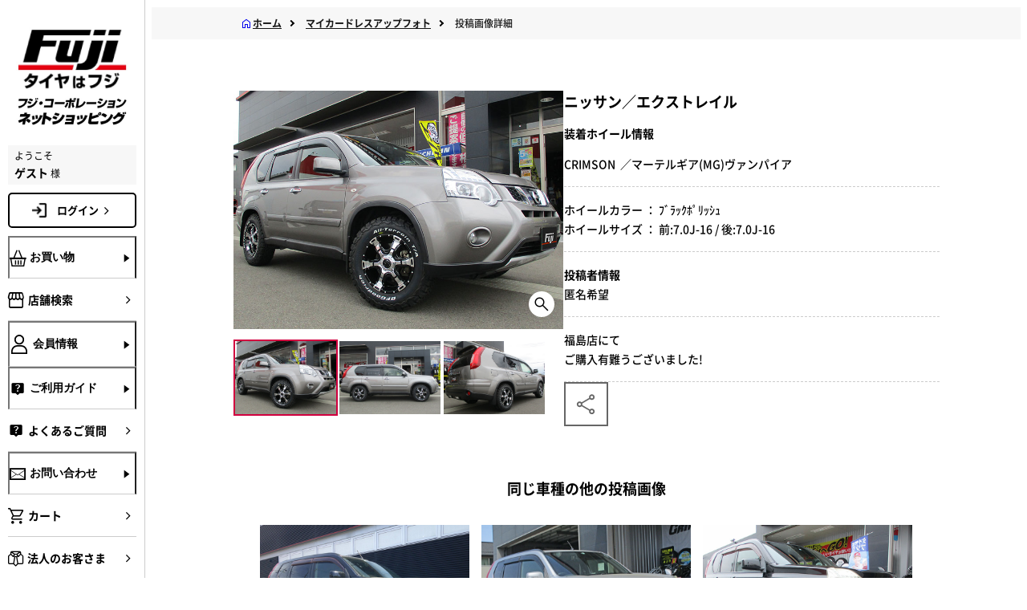

--- FILE ---
content_type: text/html; charset=shift_jis
request_url: https://www.fujicorporation.com/shop/contributeimage/contributeimagedetail.aspx?car_maker=&wheel_maker=45&user_review=62371
body_size: 39004
content:
<!DOCTYPE HTML PUBLIC "-//W3C//DTD HTML 4.01 Transitional//EN"
    "http://www.w3.org/TR/html4/loose.dtd">
<html lang="ja">
<head>

<title>投稿画像詳細フジ・コーポレーション通販サイト　タイヤ＆ホイール、カー用品の専門店　</title>

<meta http-equiv="Content-Type" content="text/html; charset=Shift_JIS">
<meta name="description" content="タイヤホイールセットならフジにおまかせ。新作ホイール続々入荷中。ワーク、レイズ、ウェッズ、ＢＢＳ、ヨコハマ、ダンロップ、ブリヂストン、スタッドレスタイヤ、カー用品も豊富に取り揃えております。タイヤはフジ">
<meta name="keywords" content="タイヤ,ホイール,ワ－ク,レイズ,ウェッズ,スタッドレス">
<meta http-equiv="content-style-type" content="text/css">
<meta name="viewport" content="width=device-width,initial-scale=1.0,minimum-scale=1.0,maximum-scale=1.0,user-scalable=no">
<meta http-equiv="content-script-type" content="text/javascript">
<meta name="format-detection" content="telephone=no">
<link rel="alternate" type="application/rss+xml" title="ecbeing topic feed" href="https://www.fujicorporation.com/shop/topic/feed.rss">
<link rel="SHORTCUT ICON" href="../../favicon.ico">
<link rel="SHORTCUT ICON" href="/img/usr/icon_header_lang.gif">
<link rel="stylesheet" href="/BASE/asset/vender/owlcarousel/assets/owl.carousel.min.css" />
<link rel="stylesheet" href="/BASE/asset/vender/owlcarousel/assets/owl.theme.default.min.css" />
<link rel="stylesheet" href="/BASE/asset/vender/magnific-popup.min.css" />
<link rel="stylesheet" href="/css/style-ecb-ext-sp.css">
<link rel="stylesheet" type="text/css" href="/css/core.css" />
<link rel="stylesheet" type="text/css" href="/css/skin.css" />
<script language="JavaScript" type="text/javascript" src="/js/common.js"></script>
<script language="JavaScript" type="text/javascript" src="/js/common_sp.js"></script>
<script type="text/javascript" src="/BASE/asset/vender/owlcarousel/owl.carousel.min.js"></script>
<script src="/BASE/asset/vender/jquery.magnific-popup.min.js"></script>
<script src="/js/ecb-sp.min.js?20240411"></script>
<script language="JavaScript" type="text/javascript" src="/js/jquery.min.js"></script>
<script language="JavaScript" type="text/javascript">jQuery.noConflict();</script>
<script language="JavaScript" type="text/javascript" src="/js/jquery_rollover.js"></script>
<script language="JavaScript" type="text/javascript" src="/js/swfobject.js"></script>
<script language="JavaScript" type="text/javascript" src="/js/lookupzip.js"></script>
<script language="JavaScript" type="text/javascript" src="/js/sbm.js"></script>
<script language="JavaScript" type="text/javascript" src="/js/fuji_ajax.js"></script>
<script language="JavaScript" type="text/javascript" src="/js/static/jquery.popupwindow.js" charset="utf-8"></script>
<script language="JavaScript" type="text/javascript" src="/js/static/jquery.jcarousel.js" charset="utf-8"></script>
<script language="JavaScript" type="text/javascript" src="/js/static/jquery.fancybox-1.3.1.js" charset="utf-8"></script>
<script language="JavaScript" type="text/javascript" src="/js/static/effect.js" charset="utf-8"></script>
<link rel="stylesheet" type="text/css" href="/css/toastr.min.css" rel="stylesheet" />
<script language="JavaScript" type="text/javascript" src="/js/toastr.min.js"></script>

  <script type="module" crossorigin src="/js/nw/modulepreload-polyfill.js"></script>
  <script type="module" crossorigin src="/js/nw/common.js?20250107"></script>
  <link rel="stylesheet" crossorigin href="/css/nw/critical.css?20240710">
  <link rel="stylesheet" crossorigin href="/css/nw/main.css?20250116">
  <link rel="stylesheet" crossorigin href="/css/nw/common.css">
  <link rel="stylesheet" crossorigin href="/css/nw/menuCommon.css">

<link rel="stylesheet" crossorigin href="/PC/ja/asset/css/nw/businesshours.css">

</head>
<body oncontextmenu="return false;">
  <iframe src="/shop/clotho/keep-session" style="border:none;margin:0;padding:0;width:1px;height:1px"></iframe>
  
  <!-- .wrapper_ -->
  <div class="layout l-main">
      <script>
  var contextPath = "/shop";
  var contextPathPrefix = "";
  var isJa = true;
</script>
<!--▼GTM引継ぎ用　データレイヤー変数▼-->
<script type="text/javascript">
window.dataLayer = window.dataLayer || [];
dataLayer.push({
'layer_member_name': '',
'layer_amount': __%total%__,
'layer_other1': __%order_id%__,
'layer_other2': __%subtotal_exclude_tax%__,
'layer_other3': '',
'layer_other4': '',
'layer_other5': '',
});
</script>
<!--▲GTM引継ぎ用　データレイヤー変数▲-->

<!--▼202406 Fuji Google Tag Manager▼-->
<!-- Google Tag Manager -->
<script>(function(w,d,s,l,i){w[l]=w[l]||[];w[l].push({'gtm.start':
new Date().getTime(),event:'gtm.js'});var f=d.getElementsByTagName(s)[0],
j=d.createElement(s),dl=l!='dataLayer'?'&l='+l:'';j.async=true;j.src=
'https://www.googletagmanager.com/gtm.js?id='+i+dl;f.parentNode.insertBefore(j,f);
})(window,document,'script','dataLayer','GTM-NWLZQ7N');</script>
<!-- End Google Tag Manager -->

<!-- Google Tag Manager (noscript) -->
<noscript><iframe src="https://www.googletagmanager.com/ns.html?id=GTM-NWLZQ7N"
height="0" width="0" style="display:none;visibility:hidden"></iframe></noscript>
<!-- End Google Tag Manager (noscript) -->
<!--▲202406 Fuji Google Tag Manager▲-->

<!--ｱﾌﾘｴｲﾄﾀｸﾞ-->

<!--新-->
<script>
if (!window.afblpcvLpConf) {
  window.afblpcvLpConf = [];
}
window.afblpcvLpConf.push({
  siteId: "fcd9f192"
});
</script>
<script src="https://t.afi-b.com/jslib/lpcv.js?cid=fcd9f192&pid=L11881i" async="async"></script>
<!--新-->

<script type="text/javascript">
(function(callback){
var script = document.createElement("script");
script.type = "text/javascript";
script.src = "https://www.rentracks.jp/js/itp/rt.track.js?t=" + (new Date()).getTime();
if ( script.readyState ) {
script.onreadystatechange = function() {
if ( script.readyState === "loaded" || script.readyState === "complete" ) {
script.onreadystatechange = null;
callback();
}
};
} else {
script.onload = function() {
callback();
};
}
document.getElementsByTagName("head")[0].appendChild(script);
}(function(){}));
</script>

<!--ｱﾌﾘｴｲﾄﾀｸﾞここまで-->
<!-- facebookタグここから -->
<div id="fb-root"></div>
<script>(function(d, s, id) {
  var js, fjs = d.getElementsByTagName(s)[0];
  if (d.getElementById(id)) return;
  js = d.createElement(s); js.id = id;
  if (isJa) {
    js.src = "//connect.facebook.net/ja_JP/sdk.js#xfbml=1&version=v2.4";
  } else {
    js.src = "//connect.facebook.net/en_US/sdk.js#xfbml=1&version=v2.4";  
  }
  fjs.parentNode.insertBefore(js, fjs);
}(document, 'script', 'facebook-jssdk'));</script>
<!-- facebookタグここまで -->
<!--ADエビス 計測-->
<!-- EBiS tag version4.10 start -->
<script type="text/javascript">
    (function(a,d,e,b,i,s){ window[i]=window[i]||[];var f=function(a,d,e,b,i,s){
        var o=a.getElementsByTagName(d)[0],h=a.createElement(d),t='text/javascript';
        h.type=t;h.async=e;h.onload=function(){ window[i].init(
            { argument:s, auto:true }
        );};h._p=o;return h;},h=f(a,d,e,b,i,s),l='//taj',j=b+s+'/cmt.js';h.src=l+'1.'+j;
        h._p.parentNode.insertBefore(h,h._p);h.onerror=function(k){k=f(a,d,e,b,i,s);
        k.src=l+'2.'+j;k._p.parentNode.insertBefore(k,k._p);};
    })(document,'script',true,'ebis.ne.jp/','ebis','qcN5uVbU');
</script>
<!-- EBiS tag end -->
<!--ADエビス 計測ここまで-->
<!-- Twitter conversion tracking base code -->
<script>
!function(e,t,n,s,u,a){e.twq||(s=e.twq=function(){s.exe?s.exe.apply(s,arguments):s.queue.push(arguments);
},s.version='1.1',s.queue=[],u=t.createElement(n),u.async=!0,u.src='https://static.ads-twitter.com/uwt.js',
a=t.getElementsByTagName(n)[0],a.parentNode.insertBefore(u,a))}(window,document,'script');
twq('config','oh083');
</script>
<!-- End Twitter conversion tracking base code -->
<!-- Twitter conversion tracking event code -->
<script type="text/javascript">
  // Insert Twitter Event ID
  twq('event', 'tw-oh083-oh0dj', {
    conversion_id: null, // use this to pass a unique ID for the conversion event for deduplication (e.g. order id '1a2b3c')
    email_address: null // use this to pass a user’s email address
  });
</script>
<!-- End Twitter conversion tracking event code -->
    <header class="l-main__header js-header" id="header" m:id="QUERY:USER">
      <div class="header__inner">
        <p class="header__user">ようこそ <span class="header__user-name">ゲスト</span> 様</p>
        <nav class="header__nav" aria-label="header-menu"><a class="header__logo" href="/shop/"><img src="/PC/ja/asset/img/nw/logo.jpg" alt="ロゴ"></a>
	<a class="header__logo__txt" href="/shop/"><img src="/PC/ja/asset/img/nw/online_shopping.jpg" alt="フジコーポレーション ネットショッピング"></a>
          <ul class="header__nav-list">
            <li><a class="link -sp-header" href="/shop/sc/shop/index.html" id="side_menu_tenpo"><i class="link__icon icon -size-24 -shop" aria-hidden="true"></i></a></li>
            <li><a class="link -sp-header" href="/shop/customer/login.aspx"><i class="link__icon icon -size-24 -user" aria-hidden="true"></i></a></li>
            <li><a class="link -sp-header -cart" href="/shop/cart/cart.aspx" id="side_menu_cart"><i class="link__icon icon -size-24 -cart" aria-hidden="true"></i><span class="" id="js-cart-counter_sp"></span></a></li>
            <li><a href="#hamburger-menu"><button class="header__toggle js-sp-menu-toggle"><span></span><span></span><span></span></button></a></li>
          </ul>
        </nav>
      </div>
    </header>
    <!-- ↓SP版↓ -->
    <div class="l-main__sp-menu">
      <nav class="sp-menu" aria-label="sp-menu">
        <ul class="sp-menu__list">
          <li class="sp-menu__item"><button class="link -sp-menu js-accordion-open" data-target="sp-menu-0"><i class="link__icon icon -size-24 -basket" aria-hidden="true"></i><span>お買い物</span><i class="icon -plus -size-24" aria-hidden="true"></i></button>
            <ul class="sp-menu__subs inline-links -shopping" data-accordion="sp-menu-0">
              <li class="-block">
                <ul class="inline-links">
                  <li><a class="link -sub-sp-menu" onclick="localStorage.setItem('ecbPage', true);localStorage.setItem('shoppingType', '1');location.href='/shop/'"><i class="link__icon icon -size-24 -undefined" aria-hidden="true"></i><span>タイヤ・ホイールセット</span><i class="icon -right -size-20" aria-hidden="true"></i></a></li>
                  <li><a class="link -sub-sp-menu" onclick="localStorage.setItem('ecbPage', true);localStorage.setItem('shoppingType', '2');location.href='/shop/'"><i class="link__icon icon -size-24 -undefined" aria-hidden="true"></i><span>タイヤ単品</span><i class="icon -right -size-20" aria-hidden="true"></i></a></li>
                  <li><a class="link -sub-sp-menu" onclick="localStorage.setItem('ecbPage', true);localStorage.setItem('shoppingType', '3');location.href='/shop/'"><i class="link__icon icon -size-24 -undefined" aria-hidden="true"></i><span>ホイール単品</span><i class="icon -right -size-20" aria-hidden="true"></i></a></li>
                </ul>
              </li>
              <li class="-block">
                <div class="link -sp-menu -px-0"><span>イメージから探す</span></div>
                <ul class="banners -flex -drawer -in-sp-menu -mt-0">
                  <li class="banners__item -in-sp-menu"><a class="button -fitting-dressup" href="/shop/fitting/fitting.aspx"><img class="banners__button-icon" src="/PC/ja/asset/img/nw/fitting.jpg" alt="" aria-hidden="true"><span class="banners__button-title">ホイール<br>フィッティングルーム</span></a>
                    <p class="banners__button-desc -in-sp-menu">装着シミュレーションで自分の車にホイールを装着したイメージを見てみよう！</p>
                  </li>
                  <li class="banners__item -in-sp-menu"><a class="button -fitting-dressup" href="/shop/contributeimage/contributeimage.aspx"><img class="banners__button-icon" src="/PC/ja/asset/img/nw/dressup.jpg" alt="" aria-hidden="true"><span class="banners__button-title">マイカー<br>ドレスアップフォト</span></a>
                    <p class="banners__button-desc -in-sp-menu">お客様の投稿画像を参考にお好みの商品を探そう！</p>
                  </li>
                </ul>
              </li>
              <li class="-block">
                <div class="link -sp-menu -px-0"><span>カテゴリから探す</span></div>
                <ul class="inline-links">
                  <li><a class="link -sub-sp-menu" href="/shop/summer-tire"><span>サマータイヤ</span><i class="icon -right -size-20" aria-hidden="true"></i></a></li>
                  <li><a class="link -sub-sp-menu" href="/shop/studless-tire"><span>スタッドレスタイヤ</span><i class="icon -right -size-20" aria-hidden="true"></i></a></li>
                  <li><a class="link -sub-sp-menu" href="/shop/wheel"><span>ホイール</span><i class="icon -right -size-20" aria-hidden="true"></i></a></li>
                  <li><a class="link -sub-sp-menu" href="/shop/sc/feature/parts.html"><span>カーパーツなど</span><i class="icon -right -size-20" aria-hidden="true"></i></a></li>
                </ul>
				 <div class="top__btn-wine menue__btn-wine"><a href="/shop/liquor_foods" class="-wine button"><img class="-wine wine_2" src="/PC/ja/asset/img/nw/lf.jpg" alt="wine">
			  <p class="top__btn-wine-title">WINE SHOP FUJI　<br class="only-sp">飲料・食品</p>
            </a></div>
              </li>
            </ul>
          </li>
          <li class="sp-menu__item"><a class="link -sp-menu" href="/shop/sc/shop/index.html" id="side_menu_tenpo"><i class="link__icon icon -size-24 -shop" aria-hidden="true"></i><span>店舗検索</span><i class="icon -right -size-20" aria-hidden="true"></i></a></li>
          <li class="sp-menu__item"><button class="link -sp-menu js-accordion-open" data-target="sp-menu-2"><i class="link__icon icon -size-24 -user" aria-hidden="true"></i><span>会員情報</span><i class="icon -plus -size-24" aria-hidden="true"></i></button>
            <ul class="sp-menu__subs inline-links" data-accordion="sp-menu-2">
              <li><a class="link -sub-sp-menu" href="/shop/customer/login.aspx"><i class="link__icon icon -size-24 -undefined" aria-hidden="true"></i><span>ログイン</span><i class="icon -right -size-20" aria-hidden="true"></i></a></li>
              <li><a class="link -sub-sp-menu" href="/shop/customer/entry.aspx"><i class="link__icon icon -size-24 -undefined" aria-hidden="true"></i><span>新規会員登録</span><i class="icon -right -size-20" aria-hidden="true"></i></a></li>
            </ul>
          </li>
          <li class="sp-menu__item"><button class="link -sp-menu js-accordion-open" data-target="sp-menu-3"><i class="link__icon icon -size-24 -question" aria-hidden="true"></i><span>ご利用ガイド</span><i class="icon -plus -size-24" aria-hidden="true"></i></button>
            <ul class="sp-menu__subs inline-links" data-accordion="sp-menu-3">
  				<li><a class="link -bold -sub-sp-menu" href="/shop/sc/guide/order/payment.html"><i class="link__icon icon -size-24 -undefined" aria-hidden="true"></i><span>ご注文方法・お支払方法</span><i class="icon -right -size-20" aria-hidden="true"></i></a></li>
				<li><a class="link -bold -sub-sp-menu" href="/shop/sc/guide/order/payment.html"><i class="link__icon icon -size-24 -undefined" aria-hidden="true"></i><span>特定商品取引法による表記</span><i class="icon -right -size-20" aria-hidden="true"></i></a></li>
                <li><a class="link -bold -sub-sp-menu" href="/shop/sc/guide/order/flow.html"><i class="link__icon icon -size-24 -undefined" aria-hidden="true"></i><span>ご注文からお届けまで</span><i class="icon -right -size-20" aria-hidden="true"></i></a></li>
               <li><a class="link -bold -sub-sp-menu" href="/shop/sc/guide/order/souryo.html"><i class="link__icon icon -size-24 -undefined" aria-hidden="true"></i><span>送料・代引き手数料</span><i class="icon -right -size-20" aria-hidden="true"></i></a></li>
                <li><a class="link -bold -sub-sp-menu" href="/shop/sc/guide/order/kaigaihaisou.html"><i class="link__icon icon -size-24 -undefined" aria-hidden="true"></i><span>国外配送について</span><i class="icon -right -size-20" aria-hidden="true"></i></a></li>
	                <li><a class="link -bold -sub-sp-menu" href="/shop/sc/guide/order/convenience.html"><i class="link__icon icon -size-24 -undefined" aria-hidden="true"></i><span>コンビニ決済サービスのご案内</span><i class="icon -right -size-20" aria-hidden="true"></i></a></li>
    	                <li><a class="link -bold -sub-sp-menu" href="/shop/sc/guide/order/rakuten_id.html"><i class="link__icon icon -size-24 -undefined" aria-hidden="true"></i><span>R-PAY(楽天ペイ)について</span><i class="icon -right -size-20" aria-hidden="true"></i></a></li>
    	               <!--<li><a class="link -bold -sub-sp-menu" href="/shop/sc/guide/order/np_deferred_payment.html"><i class="link__icon icon -size-24 -undefined" aria-hidden="true"></i><span>後払い決済のご案内</span><i class="icon -right -size-20" aria-hidden="true"></i></a></li>-->
		     <li><a class="link -bold -sub-sp-menu" href="/shop/sc/guide/order/atokara.html"><i class="link__icon icon -size-24 -undefined" aria-hidden="true"></i><span>アトカラのご案内</span><i class="icon -right -size-20" aria-hidden="true"></i></a></li>
			<li><a class="link -bold -sub-sp-menu" href="${fujiMayaaUtil.getContextPathJa()}/sc/guide/order/waketara.html"><i class="link__icon icon -size-24 -undefined" aria-hidden="true"></i><span>ワケタラのご案内</span><i class="icon -right -size-20" aria-hidden="true"></i></a></li>	
    	                <li><a class="link -bold -sub-sp-menu" href="/shop/sc/guide/order/receipt.html"><i class="link__icon icon -size-24 -undefined" aria-hidden="true"></i><span>領収書の発行方法について</span><i class="icon -right -size-20" aria-hidden="true"></i></a></li>
    	                <li><a class="link -bold -sub-sp-menu" href="/shop/sc/guide/order/point.html"><i class="link__icon icon -size-24 -undefined" aria-hidden="true"></i><span>ポイントについて</span><i class="icon -right -size-20" aria-hidden="true"></i></a></li>
                           <li><a class="link -bold -sub-sp-menu" href="/shop/sc/guide/order/offical_app.html"><i class="link__icon icon -size-24 -undefined" aria-hidden="true"></i><span>公式アプリについて</span><i class="icon -right -size-20" aria-hidden="true"></i></a></li>
                           <li><a class="link -bold -sub-sp-menu" href="/shop/sc/guide/order/tenpo-uketori.html"><i class="link__icon icon -size-24 -undefined" aria-hidden="true"></i><span>店舗受取りについて</span><i class="icon -right -size-20" aria-hidden="true"></i></a></li>
	    	      <li><a class="link -bold -sub-sp-menu" href="/shop/sc/guide/order/torituke_service.html"><i class="link__icon icon -size-24 -undefined" aria-hidden="true"></i><span>取付協力店 タイヤ取付WEB予約について</span><i class="icon -right -size-20" aria-hidden="true"></i></a></li>
	    	      <li><a class="link -bold -sub-sp-menu" href="/shop/sc/guide/order/usami_torituke.html"><i class="link__icon icon -size-24 -undefined" aria-hidden="true"></i><span>宇佐美SS取り付けサービスについて</span><i class="icon -right -size-20" aria-hidden="true"></i></a></li>
                <li><a class="link -bold -sub-sp-menu" href="/shop/sc/guide/information/index.html"><i class="link__icon icon -size-24 -undefined" aria-hidden="true"></i><span>タイヤ＆ホイールの基礎知識</span><i class="icon -right -size-20" aria-hidden="true"></i></a></li>
            </ul>
          </li>
		  <li class="sp-menu__item"><a class="link -sp-menu" href="/shop/sc/guide/information/qa.html" id="side_menu_yokuaru"><i class="link__icon icon -size-24 -question" aria-hidden="true"></i><span>よくあるご質問</span><i class="icon -right -size-20" aria-hidden="true"></i></a></li>
          <li class="sp-menu__item"><button class="link -sp-menu js-accordion-open" data-target="sp-menu-4"><i class="link__icon icon -size-24 -mail" aria-hidden="true"></i><span>お問い合わせ</span><i class="icon -plus -size-24" aria-hidden="true"></i></button>
            <ul class="sp-menu__subs inline-links" data-accordion="sp-menu-4">
              <li><a class="link -sub-sp-menu" href="http://www.fujicorporation.jp/index.html"><i class="link__icon icon -size-24 -undefined" aria-hidden="true"></i><span>ご注文状況照会</span><i class="icon -right -size-20" aria-hidden="true"></i></a></li>
              <li><a class="link -sub-sp-menu" href="/shop/sc/guide/siteinfo/contactus.html"><i class="link__icon icon -size-24 -undefined" aria-hidden="true"></i><span>通販専用ダイヤル</span><i class="icon -right -size-20" aria-hidden="true"></i></a></li>
              <li><a class="link -sub-sp-menu" href="/shop/contact/contact.aspx"><i class="link__icon icon -size-24 -undefined" aria-hidden="true"></i><span>お問い合わせフォーム</span><i class="icon -right -size-20" aria-hidden="true"></i></a></li>
            </ul>
          </li>
		 
          <li class="sp-menu__item"><a class="link -sp-menu" href="/shop/contact/contact_ws.aspx" id="side_menu_houjin"><i class="link__icon icon -size-24 -hojin" aria-hidden="true"></i><span>法人のお客さま</span><i class="icon -right -size-20" aria-hidden="true"></i></a></li>
 		
          <li class="sp-menu__item"><a class="link -sp-menu" href="/company/" id="side_menu_kaisya"><i class="link__icon icon -size-24 -business" aria-hidden="true"></i><span>会社・採用情報</span><i class="icon -right -size-20" aria-hidden="true"></i></a></li>
        </ul>
      </nav>
    </div>
    <!-- ↓PC版↓ -->
    <div class="l-main__aside js-sidebar">
      <aside class="aside">
        <div class="aside__inner"><a class="aside__logo" href="/shop/"><img src="/PC/ja/asset/img/nw/logo.jpg" alt="ロゴ"><img src="/PC/ja/asset/img/nw/aside_online_shopping.jpg" alt="フジコーポレーション ネットショッピング"></a><div class="aside__user"><span>ようこそ </span><span><b>ゲスト </b> 様</span></div>
		<a class="-nav-main-top main-login" href="/shop/customer/login.aspx">ログイン<i class="icon -right -size-20" aria-hidden="true"></i></a>
          <nav class="aside__nav" aria-label="aside-nav">
            <ul class="aside__main">
              <li class="aside__main__item"><button class="link -nav-main js-drawer-toggle" data-target="shop"><i class="link__icon icon -size-20 -basket" aria-hidden="true"></i><span class="link__title">お買い物</span><i class="icon -forward -size-20" aria-hidden="true"></i></button></li>
              <li class="aside__main__item"><a class="link -nav-main" href="/shop/sc/shop/index.html" id="side_menu_tenpo"><i class="link__icon icon -size-20 -shop" aria-hidden="true"></i><span class="link__title">店舗検索</span><i class="icon -right -size-20" aria-hidden="true"></i></a></li>
              <li class="aside__main__item"><button class="link -nav-main js-drawer-toggle" data-target="user"><i class="link__icon icon -size-20 -user" aria-hidden="true"></i><span class="link__title">会員情報</span><i class="icon -forward -size-20" aria-hidden="true"></i></button></li>
              <li class="aside__main__item"><button class="link -nav-main js-drawer-toggle" data-target="help"><i class="link__icon icon -size-20 -question" aria-hidden="true"></i><span class="link__title">ご利用ガイド</span><i class="icon -forward -size-20" aria-hidden="true"></i></button></li>
	<li class="aside__main__item"><a class="link -nav-main" href="/shop/sc/guide/information/qa.html" id="side_menu_yokuaru"><i class="link__icon icon -size-20 -question" aria-hidden="true"></i><span class="link__title">よくあるご質問</span><i class="icon -right -size-20" aria-hidden="true"></i></a></li>
              <li class="aside__main__item"><button class="link -nav-main js-drawer-toggle" data-target="contact"><i class="link__icon icon -size-20 -mail" aria-hidden="true"></i><span class="link__title">お問い合わせ</span><i class="icon -forward -size-20" aria-hidden="true"></i></button></li>
              <li class="aside__main__item"><a class="link -nav-main" href="/shop/cart/cart.aspx" id="side_menu_cart"><i class="link__icon icon -size-20 -cart" aria-hidden="true"></i><span class="link__title">カート<span class="" id="js-cart-counter_pc"></span></span><i class="icon -right -size-20" aria-hidden="true"></i></a></li>
<li class="aside__main__item"><a class="link -nav-main" href="/shop/contact/contact_ws.aspx" id="side_menu_houjin"><i class="link__icon icon -size-20 -hojin" aria-hidden="true"></i><span class="link__title">法人のお客さま</span><i class="icon -right -size-20" aria-hidden="true"></i></a></li>
<li class="aside__main__item"><a class="link -nav-main" href="/company/" id="side_menu_kaisya" target="_blank"><i class="link__icon icon -size-20 -business" aria-hidden="true"></i><span class="link__title">会社・採用情報</span><i class="icon -right -size-20" aria-hidden="true"></i></a></li>
            </ul>
          </nav>
        </div>
      </aside>
    </div>
    <div class="l-main__drawer">

      <div class="drawer-overlay"></div>
      <div class="drawer">
        <div class="drawer__inner"><button class="drawer__close js-drawer-close"><i class="icon -close -size-40"></i></button>
          <div class="js-drawer" data-drawer="shop">
            <div class="drawer__title"><i class="icon -size-20 -basket" aria-hidden="true"></i><span>お買い物</span></div>
            <div class="drawer__content">
              <ul class="banners -tires-wheels">
                <li class="banners__item"><a class="banners__item button" onclick="localStorage.setItem('ecbPage', true);localStorage.setItem('shoppingType', '1');location.href='/shop/'"><span class="banners__icon -tires-and-wheels"></span><span class="banners__text -drawer"><span>タイヤ・<br>ホイール<br>セット</span><i class="icon -right -size-20" aria-hidden="true"></i></span></a></li>
                <li class="banners__item"><a class="banners__item button" onclick="localStorage.setItem('ecbPage', true);localStorage.setItem('shoppingType', '2');location.href='/shop/'"><span class="banners__icon -tires"></span><span class="banners__text -drawer"><span>タイヤ<br>単品</span><i class="icon -right -size-20" aria-hidden="true"></i></span></a></li>
                <li class="banners__item"><a class="banners__item button" onclick="localStorage.setItem('ecbPage', true);localStorage.setItem('shoppingType', '3');location.href='/shop/'"><span class="banners__icon -wheels"></span><span class="banners__text -drawer"><span>ホイール<br>単品</span><i class="icon -right -size-20" aria-hidden="true"></i></span></a></li>
              </ul>
              <div class="drawer__sub-title"><span>イメージから探す</span></div>
              <ul class="banners -flex -drawer -mt-0">
                <li class="banners__item"><a class="button -fitting-dressup" href="/shop/fitting/fitting.aspx"><img class="banners__button-icon" src="/PC/ja/asset/img/nw/fitting.jpg" alt="" aria-hidden="true"><span class="banners__button-title">ホイール<br>フィッティングルーム</span></a>
                  <p class="banners__button-desc">装着シミュレーションで自分の車にホイールを装着したイメージを見てみよう！</p>
                </li>
                <li class="banners__item"><a class="button -fitting-dressup" href="/shop/contributeimage/contributeimage.aspx"><img class="banners__button-icon" src="/PC/ja/asset/img/nw/dressup.jpg" alt="" aria-hidden="true"><span class="banners__button-title">マイカー<br>ドレスアップフォト</span></a>
                  <p class="banners__button-desc">お客様の投稿画像を参考にお好みの商品を探そう！</p>
                </li>
              </ul>
              <div class="drawer__sub-title"><span>カテゴリから探す</span></div>
              <ul class="inline-links">
                <li><a class="banners__link link" href="/shop/summer-tire"><span class="banners__link-span">サマータイヤ</span><i class="icon -right -size-20" aria-hidden="true"></i></a></li>
                <li><a class="banners__link link" href="/shop/studless-tire"><span class="banners__link-span">スタッドレスタイヤ</span><i class="icon -right -size-20" aria-hidden="true"></i></a></li>
                <li><a class="banners__link link" href="/shop/wheel"><span class="banners__link-span">ホイール</span><i class="icon -right -size-20" aria-hidden="true"></i></a></li>
                <li><a class="banners__link link" href="/shop/sc/feature/parts.html"><span class="banners__link-span">カーパーツなど</span><i class="icon -right -size-20" aria-hidden="true"></i></a></li>
              </ul>
	 <div class="top__btn-wine menue__btn-wine"><a href="/shop/liquor_foods" class="-wine button"><img class="-wine wine_2" src="/PC/ja/asset/img/nw/lf.jpg" alt="wine">
			  <p class="top__btn-wine-title">WINE SHOP FUJI　<br class="only-sp">飲料・食品</p>
            </a></div>
            </div>
          </div>
          <div class="js-drawer">
            <div class="drawer__title"><i class="icon -size-20 -shop" aria-hidden="true"></i><span>店舗検索</span></div>
            <div class="drawer__content">
              <ul class="inline-links"></ul>
            </div>
          </div>
          <div class="js-drawer" data-drawer="user">
            <div class="drawer__title"><i class="icon -size-20 -user" aria-hidden="true"></i><span>会員情報</span></div>
            <div class="drawer__content">
              <ul class="inline-links">
                <li><a class="link -bold -sub-sp-menu" href="/shop/customer/login.aspx"><i class="link__icon icon -size-24 -undefined" aria-hidden="true"></i><span>ログイン</span><i class="icon -right -size-20" aria-hidden="true"></i></a></li>
                <li><a class="link -bold -sub-sp-menu" href="/shop/customer/entry.aspx"><i class="link__icon icon -size-24 -undefined" aria-hidden="true"></i><span>新規会員登録</span><i class="icon -right -size-20" aria-hidden="true"></i></a></li>
              </ul>
            </div>
          </div>
          <div class="js-drawer" data-drawer="help">
            <div class="drawer__title"><i class="icon -size-20 -question" aria-hidden="true"></i><span>ご利用ガイド</span></div>
            <div class="drawer__content">
              <ul class="inline-links">
				<li><a class="link -bold -sub-sp-menu" href="/shop/sc/guide/order/payment.html"><i class="link__icon icon -size-24 -undefined" aria-hidden="true"></i><span>ご注文方法・お支払方法</span><i class="icon -right -size-20" aria-hidden="true"></i></a></li>
				<li><a class="link -bold -sub-sp-menu" href="/shop/sc/guide/order/payment.html"><i class="link__icon icon -size-24 -undefined" aria-hidden="true"></i><span>特定商品取引法による表記</span><i class="icon -right -size-20" aria-hidden="true"></i></a></li>
                <li><a class="link -bold -sub-sp-menu" href="/shop/sc/guide/order/flow.html"><i class="link__icon icon -size-24 -undefined" aria-hidden="true"></i><span>ご注文からお届けまで</span><i class="icon -right -size-20" aria-hidden="true"></i></a></li>
               <li><a class="link -bold -sub-sp-menu" href="/shop/sc/guide/order/souryo.html"><i class="link__icon icon -size-24 -undefined" aria-hidden="true"></i><span>送料・代引き手数料</span><i class="icon -right -size-20" aria-hidden="true"></i></a></li>
                <li><a class="link -bold -sub-sp-menu" href="/shop/sc/guide/order/kaigaihaisou.html"><i class="link__icon icon -size-24 -undefined" aria-hidden="true"></i><span>国外配送について</span><i class="icon -right -size-20" aria-hidden="true"></i></a></li>
	                <li><a class="link -bold -sub-sp-menu" href="/shop/sc/guide/order/convenience.html"><i class="link__icon icon -size-24 -undefined" aria-hidden="true"></i><span>コンビニ決済サービスのご案内</span><i class="icon -right -size-20" aria-hidden="true"></i></a></li>
    	                <li><a class="link -bold -sub-sp-menu" href="/shop/sc/guide/order/rakuten_id.html"><i class="link__icon icon -size-24 -undefined" aria-hidden="true"></i><span>R-PAY(楽天ペイ)について</span><i class="icon -right -size-20" aria-hidden="true"></i></a></li>
    	                <!--<li><a class="link -bold -sub-sp-menu" href="/shop/sc/guide/order/np_deferred_payment.html"><i class="link__icon icon -size-24 -undefined" aria-hidden="true"></i><span>後払い決済のご案内</span><i class="icon -right -size-20" aria-hidden="true"></i></a></li>-->
		     <li><a class="link -sub-sp-menu" href="/shop/sc/guide/order/atokara.html"><i class="link__icon icon -size-24 -undefined" aria-hidden="true"></i><span>アトカラのご案内</span><i class="icon -right -size-20" aria-hidden="true"></i></a></li>
		     <li><a class="link -sub-sp-menu" href="/shop/sc/guide/order/waketara.html"><i class="link__icon icon -size-24 -undefined" aria-hidden="true"></i><span>ワケタラのご案内</span><i class="icon -right -size-20" aria-hidden="true"></i></a></li>
    	                <li><a class="link -bold -sub-sp-menu" href="/shop/sc/guide/order/receipt.html"><i class="link__icon icon -size-24 -undefined" aria-hidden="true"></i><span>領収書の発行方法について</span><i class="icon -right -size-20" aria-hidden="true"></i></a></li>
    	                <li><a class="link -bold -sub-sp-menu" href="/shop/sc/guide/order/point.html"><i class="link__icon icon -size-24 -undefined" aria-hidden="true"></i><span>ポイントについて</span><i class="icon -right -size-20" aria-hidden="true"></i></a></li>
                           <li><a class="link -bold -sub-sp-menu" href="/shop/sc/guide/order/offical_app.html"><i class="link__icon icon -size-24 -undefined" aria-hidden="true"></i><span>公式アプリについて</span><i class="icon -right -size-20" aria-hidden="true"></i></a></li>
                           <li><a class="link -bold -sub-sp-menu" href="/shop/sc/guide/order/tenpo-uketori.html"><i class="link__icon icon -size-24 -undefined" aria-hidden="true"></i><span>店舗受取りについて</span><i class="icon -right -size-20" aria-hidden="true"></i></a></li>
	    	      <li><a class="link -bold -sub-sp-menu" href="/shop/sc/guide/order/torituke_service.html"><i class="link__icon icon -size-24 -undefined" aria-hidden="true"></i><span>取付協力店 タイヤ取付WEB予約について</span><i class="icon -right -size-20" aria-hidden="true"></i></a></li>
	    	       <li><a class="link -bold -sub-sp-menu" href="/shop/sc/guide/order/usami_torituke.html"><i class="link__icon icon -size-24 -undefined" aria-hidden="true"></i><span>宇佐美SS取り付けサービスについて
</span><i class="icon -right -size-20" aria-hidden="true"></i></a></li>
                <li><a class="link -bold -sub-sp-menu" href="/shop/sc/guide/information/index.html"><i class="link__icon icon -size-24 -undefined" aria-hidden="true"></i><span>タイヤ＆ホイールの基礎知識</span><i class="icon -right -size-20" aria-hidden="true"></i></a></li>
              </ul>
            </div>
          </div>
          <div class="js-drawer" data-drawer="contact">
            <div class="drawer__title"><i class="icon -size-20 -mail" aria-hidden="true"></i><span>お問い合わせ</span></div>
            <div class="drawer__content">
              <ul class="inline-links">
                <li><a class="link -bold -sub-sp-menu" href="http://www.fujicorporation.jp/index.html"><i class="link__icon icon -size-24 -undefined" aria-hidden="true"></i><span>ご注文状況照会</span><i class="icon -right -size-20" aria-hidden="true"></i></a></li>
                <li><a class="link -bold -sub-sp-menu" href="/shop/sc/guide/siteinfo/contactus.html"><i class="link__icon icon -size-24 -undefined" aria-hidden="true"></i><span>通販専用ダイヤル</span><i class="icon -right -size-20" aria-hidden="true"></i></a></li>
                <li><a class="link -bold -sub-sp-menu" href="/shop/contact/contact.aspx"><i class="link__icon icon -size-24 -undefined" aria-hidden="true"></i><span>お問い合わせフォーム</span><i class="icon -right -size-20" aria-hidden="true"></i></a></li>
              </ul>
            </div>
          </div>
          <div class="js-drawer">
            <div class="drawer__title"><i class="icon -size-20 -undefined" aria-hidden="true"></i><span>カート</span></div>
            <div class="drawer__content">
              <ul class="inline-links"></ul>
            </div>
          </div>
          <div class="js-drawer">
            <div class="drawer__title"><i class="icon -size-20 -undefined" aria-hidden="true"></i><span>マイページ</span></div>
            <div class="drawer__content">
              <ul class="inline-links"></ul>
            </div>
          </div>
          <div class="js-drawer">
            <div class="drawer__title"><i class="icon -size-20 -hojin" aria-hidden="true"></i><span>法人のお客さま</span></div>
            <div class="drawer__content">
              <ul class="inline-links"></ul>
            </div>
          </div>
          <div class="js-drawer">
            <div class="drawer__title"><i class="icon -size-20 -business" aria-hidden="true"></i><span>会社・採用情報</span></div>
            <div class="drawer__content">
              <ul class="inline-links"></ul>
            </div>
          </div>
        </div>
      </div>
</div>
    <!-- Rendering BodyContents Start -->
  <div class="l-main__main main">
    <meta name="twitter:card" content="summary_large_image">
<meta name="twitter:site" content="@fuji_tire">
<meta name="twitter:title" content="投稿画像詳細フジ・コーポレーション通販サイト　タイヤ＆ホイール、カー用品の専門店　">
<meta name="twitter:description" content="タイヤホイールセットならフジにおまかせ。新作ホイール続々入荷中。ワーク、レイズ、ウェッズ、ＢＢＳ、ヨコハマ、ダンロップ、ブリヂストン、スタッドレスタイヤ、カー用品も豊富に取り揃えております。タイヤはフジ">
<meta name="twitter:image" content="https://www.fujicorporation.com/shop/images/common/ogp.jpg">
<meta property="og:title" content="投稿画像詳細フジ・コーポレーション通販サイト　タイヤ＆ホイール、カー用品の専門店　">
<meta property="og:site_name" content="フジ・コーポレーション通販サイト">
<meta property="og:type" content="article">
<meta property="og:locale" content="ja_JP">
<meta property="og:image" content="https://www.fujicorporation.com/img/user_review/62371_1.JPG">
<meta property="og:description" content="タイヤホイールセットならフジにおまかせ。新作ホイール続々入荷中。ワーク、レイズ、ウェッズ、ＢＢＳ、ヨコハマ、ダンロップ、ブリヂストン、スタッドレスタイヤ、カー用品も豊富に取り揃えております。タイヤはフジ">
<meta property="og:url" content="https://www.fujicorporation.com/shop/contributeimage/contributeimagedetail.aspx?car_maker=&wheel_maker=45&user_review=62371">
<script language="JavaScript" type="text/javascript" src="/js/jcarousel/jquery.jcarousel.js"></script>
<script type="module" crossorigin src="/js/nw/contributeimagedetail.js"></script>
<link rel="stylesheet" crossorigin href="/css/nw/contributeimagedetail.css">
<script language="JavaScript" type="text/javascript">
  jQuery(document).ready(function()
  {
    jQuery('.mtab_content').hide();
    jQuery('ul.mtabs li:first').addClass('active').show();
    jQuery('.mtab_content:first').show();
    jQuery('ul.mtabs li').click(function()
    {
      jQuery('ul.mtabs li').removeClass('active');
      jQuery(this).addClass('active');
      jQuery('.mtab_content').hide();
      var activeTab = jQuery(this).find('a').attr('href');
      jQuery(activeTab).fadeIn();
      return false;
    });
  });

  function OpenSearchCar(goods, img_name)
  {
    switch (arguments.length)
    {
      case 0:
      onCarSelectModalOpen("https://www.fujicorporation.com/shop/goods/searchcar.aspx?wheel=x&mode=setgoods&season=0&goods=W75890","W75890");
      return false;
      case 2:
      onCarSelectModalOpen("https://www.fujicorporation.com/shop/goods/searchcar.aspx?wheel=x&mode=setgoods&season=0&goods=" + goods + "&img_name=",goods);
      return false;
      default:
    }
  }

  function OpenImg(detail)
  {
    opw("https://www.fujicorporation.com/shop/img/reviewwindow.aspx?user_review=62371&detail=" + detail, "reviewwindow", "800", "600", "no");;
  }

  function UpdateImg(detail)
  {
    document.getElementById("imglink").onclick = new Function('OpenImg(' + detail + ');');
    return false;
  }
</script>    
<script language="JavaScript" type="text/javascript">
async function fetchHtml(target){
    if (target) {
    const response = await fetch(target, {
      method: "GET"
    });
    const contentType = response.headers.get("Content-Type");
    let charset;
    if (contentType) {
      const match = contentType.match(/charset=([^;]+)/);
      charset = match ? match[1] : charset;
    }
    if (!response.ok) {
      console.error("Failed to fetch modal content:", response.status);
      modalContents.innerHTML = "<p>Failed to fetch modal content</p>";
      return;
    }
    const buffer = await response.arrayBuffer();
    const decoder = new TextDecoder(charset);
    const decodedHtml = decoder.decode(buffer);
    return decodedHtml;
    }
  }
async function onCarSelectOpen(btn,flg) {
  let modalContents =document.getElementById("modal-contents");
  const target = btn;
    const decodedHtml = await fetchHtml(target);
    let modalElement;
    if(flg == 0){
    modalElement = document.getElementById('carName');
    modalElement.innerHTML = decodedHtml;
    var position = jQuery("#carName:first").offset().top;
    jQuery(".modal__inner").animate({scrollTop: 600}, 500, 'swing');
    jQuery("#carName").animate({scrollTop: -50 }, 50, 'swing');
    let modalDeatailElement = document.getElementById('carDetail');
    modalDeatailElement.innerHTML = `<div class="modal__title">年式/型式/グレード</div>
                                     <div class="flow__car-detail"></div>`;
    } else {
    modalElement = document.getElementById('carDetail');
    modalElement.innerHTML = decodedHtml;
    var position = document.getElementById("carDetail").offsetTop ;
    var position2 = jQuery(".modal__title:last").offset().top + 250 ;
    jQuery(".modal__inner").animate({scrollTop: position}, 500, 'swing');
    jQuery("#carDetail").animate({scrollTop:0}, 0, 'linear');
    }
    tab();
  }
async function onCarSelectModalOpen(btn,goods) {
  let modalContents =document.getElementById("modal-contents");
  const target = btn;
    const decodedHtml = await fetchHtml(target);
    modalContents.innerHTML = `<div class="layout l-main page--modal"></div>
                               <div class="modal__inner -maker-select" id="maker"></div>
                               <div class="modal__inner -car-name" id="carName"></div>
                               <div class="modal__inner -car-detail" id="carDetail"></div>`;
    let modalMakerElement = document.getElementById('maker');
    let modalCarNameElement = document.getElementById('carName');
    let modalDeatailElement = document.getElementById('carDetail');
    if (decodedHtml.indexOf("メーカー") > 0){
      modalMakerElement.innerHTML = decodedHtml;
      modalCarNameElement.innerHTML = `<div class="tabs js-tabs flow -car-name">
                                       <div class="modal__title">車種</div>
                                       <ul class="tabs__controls tab-list flow__car-name-init contribute__modal-carName">
                                         <li class="tabs__control tab"><button class="flow__car-name-init-btn -empty is-active js-tab-open" data-group="set-maker" data-target="init-tires-wheels-en">英数</button></li>
                                         <li class="tabs__control tab"><button class="flow__car-name-init-btn -empty js-tab-open" data-group="set-maker" data-target="init-tires-wheels-a">ア</button></li>
                                         <li class="tabs__control tab"><button class="flow__car-name-init-btn -empty js-tab-open" data-group="set-maker" data-target="init-tires-wheels-ka">カ</button></li>
                                         <li class="tabs__control tab"><button class="flow__car-name-init-btn -empty js-tab-open" data-group="set-maker" data-target="init-tires-wheels-sa">サ</button></li>
                                         <li class="tabs__control tab"><button class="flow__car-name-init-btn -empty js-tab-open" data-group="set-maker" data-target="init-tires-wheels-ta">タ</button></li>
                                         <li class="tabs__control tab"><button class="flow__car-name-init-btn -empty js-tab-open" data-group="set-maker" data-target="init-tires-wheels-na">ナ</button></li>
                                         <li class="tabs__control tab"><button class="flow__car-name-init-btn -empty js-tab-open" data-group="set-maker" data-target="init-tires-wheels-ha">ハ</button></li>
                                         <li class="tabs__control tab"><button class="flow__car-name-init-btn -empty js-tab-open" data-group="set-maker" data-target="init-tires-wheels-ma">マ</button></li>
                                         <li class="tabs__control tab"><button class="flow__car-name-init-btn -empty js-tab-open" data-group="set-maker" data-target="init-tires-wheels-ya">ヤ</button></li>
                                         <li class="tabs__control tab"><button class="flow__car-name-init-btn -empty js-tab-open" data-group="set-maker" data-target="init-tires-wheels-la">ラ</button></li>
                                         <li class="tabs__control tab"><button class="flow__car-name-init-btn -empty js-tab-open" data-group="set-maker" data-target="init-tires-wheels-wa">ワ</button></li>
                                       </ul>
                                       <div class="is-active" data-group="set-maker" data-tab="init-tires-wheels-en"></div>
                                       <div data-group="set-maker" data-tab="init-tires-wheels-a"></div>
                                       <div data-group="set-maker" data-tab="init-tires-wheels-ka"></div>
                                       <div data-group="set-maker" data-tab="init-tires-wheels-sa"></div>
                                       <div data-group="set-maker" data-tab="init-tires-wheels-ta"></div>
                                       <div data-group="set-maker" data-tab="init-tires-wheels-na"></div>
                                       <div data-group="set-maker" data-tab="init-tires-wheels-ha"></div>
                                       <div data-group="set-maker" data-tab="init-tires-wheels-ma"></div>
                                       <div data-group="set-maker" data-tab="init-tires-wheels-ya"></div>
                                       <div data-group="set-maker" data-tab="init-tires-wheels-la"></div>
                                       <div data-group="set-maker" data-tab="init-tires-wheels-wa"></div>
                                     </div>`;
      modalDeatailElement.innerHTML = `<div class="modal__title">年式/型式/グレード</div>
                                       <div class="flow__car-detail"></div>`;
      tab();
      multipleCheck();
      confirmed();
      modalReturn();
      modalCancel();
      modalInner();
      document.body.classList.add("is-modal-open");
      } else {
        modalDeatailElement.innerHTML = decodedHtml;
        const makerDecodedHtml = await fetchHtml("https://www.fujicorporation.com/shop/goods/searchcar.aspx?wheel=x&mode=setgoods&season=0&goods=" + goods + "&img_name=&edit_mycar=x")
        modalMakerElement.innerHTML = makerDecodedHtml;        
        const carDecodedHtml = await fetchHtml("https://www.fujicorporation.com/shop/goods/searchcarssl.aspx?car_maker=" + getCookieValue("CARMAKER") + "&parts=&mycar=&goods=" + goods + "&returnurl=&mode=setgoods&outlet=&inchsize=&season=0&price_class_from=&price_class_to=&img_name=&edit_mycar=x&formname=&contribution=&only=&keyword=")
        modalCarNameElement.innerHTML = carDecodedHtml;
        tab();
        multipleCheck();
        confirmed();
        modalReturn();
        modalCancel();
        modalInner();
        let input_carNames = document.querySelectorAll("input[name=carmaker]");
        for(let element of input_carNames) {
          if (element.id == getCookieValue("CARMAKER") ){
            element.checked = true;
            const activePane = element.closest(".top__tab-content");
            let tabOpen = document.querySelectorAll(".js-tab-open");
            for(let i of tabOpen) {
              if ( i.dataset.target == (activePane.dataset.tab)){
                i.click();
              }
            }
          }
        }
        let input_carmakers = document.querySelectorAll("input[name=selectCarName]");
        for(let element of input_carmakers) {
          if (element.id == getCookieValue("CAR") ){
            element.checked = true;
            const activePane = element.closest(".js-tabs > div");
            let tabOpen = document.querySelectorAll(".js-tab-open");
            for(let i of tabOpen) {
              if ( i.dataset.target == (activePane.dataset.tab)){
                i.click();
              }
            }
          }
        }
      document.body.classList.add("is-modal-open");
      var position = document.getElementById("carDetail").offsetTop ;
      var position2 = jQuery(".modal__title:last").offset().top + 250 ;
      jQuery(".modal__inner").animate({scrollTop: position}, 500, 'swing');
      jQuery("#carDetail").animate({scrollTop:0}, 0, 'linear');
      }
    }
function tab() {
  const $tabs = document.querySelectorAll(".js-tab-open");

  function onClick(e, tab2) {
    e.preventDefault();
    const $clicked = tab2;
    const $parentTabs = $clicked.closest(".js-tabs");
    const activePane = tab2.getAttribute("data-target");
    const $activePane = $parentTabs.querySelector(`[data-tab="${activePane}"]`);
    $parentTabs.querySelectorAll(".js-tab-open").forEach((tab3) => {
      if (tab3.dataset.group === $clicked.dataset.group) {
        if (tab3 !== $clicked) {
          tab3.classList.remove("is-active");
        }
      }
    });
    $parentTabs.querySelectorAll("[data-tab]").forEach((pane) => {
      if (pane.dataset.group === $clicked.dataset.group) {
        if (pane !== $activePane) {
          pane.classList.remove("is-active");
        }
      }
    });
    $clicked.classList.add("is-active");
    $activePane.classList.add("is-active");
  }
  $tabs.forEach((tab2) => {
    tab2.addEventListener("click", (e) => onClick(e, tab2));
  });
}
function multipleCheck() {
  const checkAlls = document.querySelectorAll(".js-check-all");
  checkAlls.forEach((check) => {
    const $checkGroup = document.querySelectorAll(`[name="${check.dataset.name}"]`);
    check.addEventListener("change", () => {
      $checkGroup.forEach((item) => item.checked = check.checked);
    });
    $checkGroup.forEach((item) => {
      item.addEventListener("change", () => {
        const allChecked = Array.from($checkGroup).every((item2) => item2.checked);
        check.checked = allChecked;
      });
    });
  });
}

function confirmed() {
  const checkbox = document.querySelector('input[name="confirmed"]');
  const button = document.querySelector(".button.-proceed");
  if (checkbox) {
    checkbox.addEventListener("change", function() {
      if (checkbox.checked) {
        button.removeAttribute("disabled");
      } else {
        button.setAttribute("disabled", "disabled");
      }
    });
  }
}

function modalReturn() {
  var returnButton = document.querySelector(".js-return");
  if (returnButton) {
    var closeButton = document.querySelector(".js-modal-close");
    returnButton.addEventListener("click", function() {
      closeButton.click();
    });
  }
}

function modalCancel() {
  var cancelButton = document.querySelector(".js-modal-cancel");
  if (cancelButton) {
    var closeButton = document.querySelector(".js-modal-close");
    cancelButton.addEventListener("click", function() {
      closeButton.click();
    });
  }
}

function modalInner() {
  const modalInnerOpenBtns = document.querySelectorAll(".js-modal-inner");
  const modalInnerCloseBtns = document.querySelectorAll(
    ".js-modal-inner-close"
  );
  const modalInnerAddBtns = document.querySelectorAll(".js-modal-inner-add");
  modalInnerOpenBtns.forEach((btn) => {
    btn.addEventListener("click", () => onOpenInner());
  });
  modalInnerCloseBtns.forEach((btn) => {
    btn.addEventListener("click", () => onCloseInner());
  });
  modalInnerAddBtns.forEach((btn) => {
    btn.addEventListener("click", () => onCloseInner());
  });
}
function getCookieValue(key) {
  const cookies = document.cookie.split(';')
  const foundCookie = cookies.find(
    (cookie) => cookie.split('=')[0].trim() === key.trim()
  )
  if (foundCookie) {
    const cookieValue = decodeURIComponent(foundCookie.split('=')[1])
    return cookieValue
  }
  return ''
};
function getParam(name, url) {
    if (!url) url = window.location.href;
    name = name.replace(/[\[\]]/g, "\\$&");
    var regex = new RegExp("[?&]" + name + "(=([^&#]*)|&|#|$)"),
        results = regex.exec(url);
    if (!results) return null;
    if (!results[2]) return '';
    return decodeURIComponent(results[2].replace(/\+/g, " "));
}
</script>    
	<ul class="breadcrumb">
	  <li class="breadcrumb__item"><a class="breadcrumb__link" href="https://www.fujicorporation.com/shop/"><i class="icon -home"></i><span class="breadcrumb__title">ホーム</span></a></li>
	  <li class="breadcrumb__item"><a class="breadcrumb__link" href="/shop/contributeimage/contributeimage.aspx"><span class="breadcrumb__title">マイカードレスアップフォト</span></a></li>
	  <li class="breadcrumb__item">
	    <div class="breadcrumb__link"><span class="breadcrumb__title">投稿画像詳細</span></div>
	  </li>
	</ul>
        
        <main class="contribute">
          <div class="contribute__wrap">
            <div class="contribute-detail__head">
        
          <div class="tabs js-tabs">
            <div class="is-active" data-tab="tab1">
              
                <div class="contribute-detail__head-img" data-fancybox="zoom" name="W75890" id="imglink" title="" href="/img/user_review/62371_1.JPG" >
                  <img name="userreview_l" class="contribute-detail__head-mainimg" src="/img/user_review/62371_1.JPG" alt="">
                  <i class="contribute-detail__head-icon icon -search -size-24" aria-hidden="true"></i>
                </div>
              
            </div>
              
            <div data-tab="tab2">
                <div class="contribute-detail__head-img" data-fancybox="zoom" name="W75890" id="imglink" title="" href="/img/user_review/62371_2.JPG" >
                  <img name="userreview_l" class="contribute-detail__head-mainimg" src="/img/user_review/62371_2.JPG" alt="">
                  <i class="contribute-detail__head-icon icon -search -size-24" aria-hidden="true"></i>
                </div>
              </div>
              
            
            <div data-tab="tab3">
                <div class="contribute-detail__head-img" data-fancybox="zoom" name="W75890" id="imglink" title="" href="/img/user_review/62371_3.JPG" >
                  <img name="userreview_l" class="contribute-detail__head-mainimg" src="/img/user_review/62371_3.JPG" alt="">
                  <i class="contribute-detail__head-icon icon -search -size-24" aria-hidden="true"></i>
                </div>
              </div>
              
            <ul class="tabs__controls contribute-detail__control">
              <li class="tabs__control">

  <img class="contribute-detail__control-img js-tab-open is-active js-tab-open" src="/img/user_review/62371_1.JPG" alt="" data-target="tab1">

</li>
<li class="tabs__control">

  <img class="contribute-detail__control-img js-tab-open js-tab-open" src="/img/user_review/62371_2.JPG" alt="" data-target="tab2">

</li>
<li class="tabs__control">

  <img class="contribute-detail__control-img js-tab-open js-tab-open" src="/img/user_review/62371_3.JPG" alt="" data-target="tab3">

</li>

            </ul>
          </div>
          
          <div class="contribute-detail__head-list">
            <div class="contribute-detail__head-textarea">
            <div class="contribute-detail__head-title">ニッサン／エクストレイル</div>
            <div class="contribute-detail__head-heading">装着ホイール情報</div>
            <div class="contribute-detail__head-text">
              CRIMSON&nbsp;&nbsp;／マーテルギア(MG)ヴァンパイア
            </div>
            <div class="contribute-detail__head-text">ホイールカラー&nbsp;：&nbsp;ﾌﾞﾗｯｸﾎﾟﾘｯｼｭ<br>
              ホイールサイズ&nbsp;：&nbsp;前:7.0J-16&nbsp;/&nbsp;後:7.0J-16
            </div>
            <div class="contribute-detail__head-message">
              <div class="contribute-detail__head-info -bold">投稿者情報</div>
              <div class="contribute-detail__head-info">匿名希望</div>
            </div>
            <div class="contribute-detail__head-message">
              <div class="contribute-detail__head-info">福島店にて</div>
              <div class="contribute-detail__head-info">ご購入有難うございました!
</div>
            </div>
          </div>
          <div class="contribute-detail__head-btn">
          <button class="button -share link js-sns-share" type="button"><svg xmlns="http://www.w3.org/2000/svg" viewBox="0 0 24 28">
          <g clip-path="url(#clip0_4630_2369)">
          <path d="M20.2286 27.0444C19.1863 27.0444 18.2949 26.6741 17.5543 25.9472C16.8137 25.2204 16.4571 24.3289 16.4571 23.2729C16.4571 23.1084 16.4571 22.9301 16.4983 22.7381C16.5257 22.5598 16.5669 22.3815 16.6217 22.2307L6.47314 16.2924C6.11657 16.6489 5.70514 16.9369 5.23886 17.1427C4.77257 17.3484 4.29257 17.4444 3.77143 17.4444C2.72914 17.4444 1.83771 17.0741 1.09714 16.3472C0.370286 15.6204 0 14.7289 0 13.6729C0 12.6169 0.370286 11.7392 1.09714 10.9987C1.824 10.2581 2.71543 9.90151 3.77143 9.90151C4.29257 9.90151 4.77257 9.99751 5.23886 10.2032C5.70514 10.4089 6.11657 10.6832 6.47314 11.0535L16.6217 5.11523C16.5669 4.96437 16.5257 4.78609 16.4983 4.6078C16.4709 4.42951 16.4571 4.25123 16.4571 4.07294C16.4571 3.03066 16.8274 2.13923 17.5543 1.39866C18.2811 0.658085 19.1726 0.301514 20.2286 0.301514C21.2846 0.301514 22.1623 0.671799 22.9029 1.39866C23.6434 2.12551 24 3.01694 24 4.07294C24 5.12894 23.6297 6.00666 22.9029 6.74723C22.176 7.4878 21.2846 7.84437 20.2286 7.84437C19.7074 7.84437 19.2274 7.74837 18.7611 7.54266C18.2949 7.33694 17.8834 7.06266 17.5269 6.69237L7.37829 12.6307C7.43314 12.7815 7.47429 12.9598 7.50171 13.1381C7.52914 13.3164 7.54286 13.4947 7.54286 13.6729C7.54286 13.8512 7.54286 14.0158 7.50171 14.2078C7.46057 14.3998 7.43314 14.5644 7.37829 14.7152L17.5269 20.6535C17.8834 20.2969 18.2949 20.0089 18.7611 19.8032C19.2274 19.5975 19.7074 19.5015 20.2286 19.5015C21.2709 19.5015 22.1623 19.8718 22.9029 20.5987C23.6434 21.3255 24 22.2169 24 23.2729C24 24.3289 23.6297 25.2067 22.9029 25.9472C22.176 26.6878 21.2846 27.0444 20.2286 27.0444ZM20.2286 5.78723C20.7086 5.78723 21.1063 5.62266 21.4491 5.29351C21.7783 4.96437 21.9429 4.55294 21.9429 4.07294C21.9429 3.59294 21.7783 3.19523 21.4491 2.85237C21.12 2.52323 20.7086 2.35866 20.2286 2.35866C19.7486 2.35866 19.3509 2.52323 19.008 2.85237C18.6789 3.18151 18.5143 3.59294 18.5143 4.07294C18.5143 4.55294 18.6789 4.95066 19.008 5.29351C19.3371 5.62266 19.7486 5.78723 20.2286 5.78723ZM3.77143 15.3872C4.25143 15.3872 4.64914 15.2227 4.992 14.8935C5.32114 14.5644 5.48571 14.1529 5.48571 13.6729C5.48571 13.1929 5.32114 12.7952 4.992 12.4524C4.66286 12.1232 4.25143 11.9587 3.77143 11.9587C3.29143 11.9587 2.89371 12.1232 2.55086 12.4524C2.22171 12.7815 2.05714 13.1929 2.05714 13.6729C2.05714 14.1529 2.22171 14.5507 2.55086 14.8935C2.88 15.2227 3.29143 15.3872 3.77143 15.3872ZM20.2286 24.9872C20.7086 24.9872 21.1063 24.8227 21.4491 24.4935C21.7783 24.1644 21.9429 23.7529 21.9429 23.2729C21.9429 22.7929 21.7783 22.3952 21.4491 22.0524C21.12 21.7232 20.7086 21.5587 20.2286 21.5587C19.7486 21.5587 19.3509 21.7232 19.008 22.0524C18.6789 22.3815 18.5143 22.7929 18.5143 23.2729C18.5143 23.7529 18.6789 24.1507 19.008 24.4935C19.3371 24.8227 19.7486 24.9872 20.2286 24.9872Z"></path>
          </g>
          </svg></button>
          </div>
        </div>
      </div>

      
      

      
      


      <div class="contribute-detail__slider">
        <div class="contribute-detail__slider-title">同じ車種の他の投稿画像</div>
        <div class="contribute-detail__slider-inner">
           <div class="swiper contribute-detail__slider-container js-contribute-container">
             <div class="swiper-wrapper contribute-detail__slider-wrap">
              <a class="swiper-slide contribute-detail__slider-img"  href="/shop/contributeimage/contributeimagedetail.aspx?car_maker=&wheel_maker=45&user_review=94235">
	
	<img src="/img/user_review/94235_1.jpg" alt="">
	
</a>
<a class="swiper-slide contribute-detail__slider-img"  href="/shop/contributeimage/contributeimagedetail.aspx?car_maker=&wheel_maker=45&user_review=90198">
	
	<img src="/img/user_review/90198_1.jpg" alt="">
	
</a>
<a class="swiper-slide contribute-detail__slider-img"  href="/shop/contributeimage/contributeimagedetail.aspx?car_maker=&wheel_maker=45&user_review=81392">
	
	<img src="/img/user_review/81392_1.jpg" alt="">
	
</a>
<a class="swiper-slide contribute-detail__slider-img"  href="/shop/contributeimage/contributeimagedetail.aspx?car_maker=&wheel_maker=45&user_review=80465">
	
	<img src="/img/user_review/80465_1.jpg" alt="">
	
</a>
<a class="swiper-slide contribute-detail__slider-img"  href="/shop/contributeimage/contributeimagedetail.aspx?car_maker=&wheel_maker=45&user_review=76127">
	
	<img src="/img/user_review/76127_1.jpg" alt="">
	
</a>
<a class="swiper-slide contribute-detail__slider-img"  href="/shop/contributeimage/contributeimagedetail.aspx?car_maker=&wheel_maker=45&user_review=74445">
	
	<img src="/img/user_review/74445_1.JPG" alt="">
	
</a>
<a class="swiper-slide contribute-detail__slider-img"  href="/shop/contributeimage/contributeimagedetail.aspx?car_maker=&wheel_maker=45&user_review=73785">
	
	<img src="/img/user_review/73785_1.JPG" alt="">
	
</a>
<a class="swiper-slide contribute-detail__slider-img"  href="/shop/contributeimage/contributeimagedetail.aspx?car_maker=&wheel_maker=45&user_review=60634">
	
	<img src="/img/user_review/60634_1.JPG" alt="">
	
</a>
<a class="swiper-slide contribute-detail__slider-img"  href="/shop/contributeimage/contributeimagedetail.aspx?car_maker=&wheel_maker=45&user_review=55982">
	
	<img src="/img/user_review/55982_1.JPG" alt="">
	
</a>
<a class="swiper-slide contribute-detail__slider-img"  href="/shop/contributeimage/contributeimagedetail.aspx?car_maker=&wheel_maker=45&user_review=50202">
	
	<img src="/img/user_review/50202_1.JPG" alt="">
	
</a>

             </div>
           </div>
           <div class="swiper-button-prev contribute-detail__slider-prev"></div>
           <div class="swiper-button-next contribute-detail__slider-next"></div>
        </div>
        <div class="contribute-detail__slider-btn"><button class="button -contribute" type="button" onclick="location.href='/shop/contributeimage/contributeimage.aspx?all=True'"" ><span>全投稿一覧</span></button></div>
      </div>
      <div class="contribute-detail__wheel">
        <div class="contribute-detail__wheel-title">装着しているホイール</div>
	    
	      <div class="contribute-detail__wheel-title">こちらのお車に装着しているホイールサイズ、カラーは販売終了となっております。</div>
	    
      </div><a class="button -back -gray" href="javascript:history.go(-1);"><span>一覧に戻る</span></a>
      
    </div><!-- contribute-detail__head -->
  </div><!-- contribute__wrap -->
    <!-- Rendering BodyContents End -->
    <div class="l-main__footer"><a class="to_top js-toTop-btn"><img src="[data-uri]" alt="" /></a>
        <div class="loader">
          <div class="loader-inner"><img class="car__body" src="/PC/ja/asset/img/nw/tire-loading.png" alt=""></div>
        </div>
        <footer class="footer">
          <div class="footer__contact">
            <ul class="footer__contact__sns">
              <li class="footer__contact__sns-item"><a class="footer__contact__sns-link" href="https://www.instagram.com/fujicorporation/" target="_blank"><img src="[data-uri]" alt="instagram"></a></li>
              <li class="footer__contact__sns-item"><a class="footer__contact__sns-link" href="https://twitter.com/fuji_tire" target="_blank"><img src="[data-uri]" alt="x"></a></li>
              <li class="footer__contact__sns-item"><a class="footer__contact__sns-link" href="https://www.facebook.com/fujicorporation/" target="_blank"><img src="[data-uri]" alt="facebook"></a></li>
              <li class="footer__contact__sns-item"><a class="footer__contact__sns-link" href="https://line.me/R/ti/p/%40kfl0668f" target="_blank"><img src="[data-uri]" alt="line"></a></li>
            </ul>
            <div class="footer__contact__info container">
              <div class="footer__contact__info-inner"><span class="footer__contact__info-text">通販専用ダイヤル</span>
                <div class="footer__contact__info-detail"><span class="footer__contact__info-tel"><img src="[data-uri]" alt="電話アイコン"><a href="tel:0120195205">0120-195-205</a></span>
		<span class="footer__contact__info-time">受付時間:<span class="businesshours"></span></span>
              </div>
            </div>
		  </div>
          </div>
          <div class="footer__main">
            <div class="footer__inner">
              <div class="footer__info">
                <ul class="footer__nav">
                  <li class="footer__nav-item"><a class="link -nav-footer" href="/shop/sc/guide/order/shoppinglaw.html"><span>特定商取引法に基づく表記</span><i class="icon -right -size-16"></i></a></li>
                  <li class="footer__nav-item"><a class="link -nav-footer" href="/shop/sc/guide/siteinfo/policy.html"><span>個人情報保護方針について</span><i class="icon -right -size-16"></i></a></li>
                  <li class="footer__nav-item"><a class="link -nav-footer" href="/shop/sc/guide/siteinfo/index.html"><span>当サイトのご利用について</span><i class="icon -right -size-16"></i></a></li>
                  <li class="footer__nav-item"><a href="/shop/sc/guide/information/qa.html" class="link -nav-footer"><span>よくあるご質問</span><i class="icon -right -size-16"></i></a></li>
                  <li class="footer__nav-item"><a class="link -nav-footer" href="/company/index.html"><span>会社情報</span><i class="icon -right -size-16"></i></a></li>
                  <li class="footer__nav-item"><a class="link -nav-footer" href="/shop/sc/feature/company_movie.html"><span>動画でわかるフジ・コーポレーション</span><i class="icon -right -size-16"></i></a></li>
                </ul>
                <ul class="footer__licenses">
                  <li class="footer__licenses-item"><img class="-jawa" src="/PC/ja/asset/img/nw/jawa.jpg" alt="jawaライセンス" width="88" height="56"></li>
                  <li class="footer__licenses-item"><img class="-tftc" src="/PC/ja/asset/img/nw/tftc.jpg" alt="tftcライセンス" width="70" height="58"></li>
                  <!--<li class="footer__licenses-item"><img class="-jpx" src="/PC/ja/asset/img/nw/jpx.jpg" alt="jpxライセンス" width="49" height="56"></li>-->
                  <li class="footer__licenses-item">
                    <div id="ss_gmo_globalsign_secured_site_seal" oncontextmenu="return false;" style="width:100px; height:50px"><img id="ss_gmo_globalsign_img" src="[data-uri]" alt="" onclick="ss_open_profile()" style="cursor:pointer; border:0; width:100%"></div>
                    <script>
                      window.addEventListener('load', () => {
                        let s = document.createElement("script");
                        s.src = "https://seal.atlas.globalsign.com/gss/one/seal?image=seal_115-57_en.png";
                        document.body.appendChild(s);
                      });

                    </script>
                  </li>
                </ul>
                <p class="footer__copyright">Copyright &copy; 2024 Fuji Corporation, Ltd. All rights reserved.</p>
              </div>
            </div>
          </div>
        </footer>
</div>

  </div>
  <div class="sns-share js-sns-share-dialog">
    <div class="sns-share__overlay js-sns-share-close"></div>
    <div class="sns-share__inner">
      <div class="sns-share__content">
        <ul class="sns-share__btns">
          <li><button class="sns-share__btn js-clipboard"><img src="[data-uri]" alt="リンクをコピー"><span class="sns-share__title">コピー</span></button></li>
          <li><a class="sns-share__btn" href="https://twitter.com/share?url=" target="_blank" rel="nofollow noopener noreferrer"><img src="[data-uri]" alt="sns-x"></a></li>
          <li><a class="sns-share__btn" href="http://www.facebook.com/share.php?u=" target="_blank" rel="nofollow noopener noreferrer"><img src="[data-uri]" alt="facebook"></a></li>
          <li><a class="sns-share__btn" href="https://social-plugins.line.me/lineit/share?url=" target="_blank" rel="nofollow noopener noreferrer"><img src="[data-uri]" alt="line"></a></li>
          <li><a class="sns-share__btn" href="https://www.pinterest.com/pin/create/button/?url=" target="_blank" rel="nofollow noopener noreferrer"><img src="[data-uri]" alt="pinterest"></a></li>
        </ul>
      </div>
      <div class="sns-share__footer"><button class="button link sns-share__close js-sns-share-close"><i class="icon -close"></i></button></div>
    </div>
  </div>
  <!-- /.container_r2_ -->
  		
  
  <script type="text/javascript" language="JavaScript">
	
	$(function(){
    	// カート投入点数表示
    	var cartNum = getCookie('CART_NUM');
    	if ($.isNumeric(cartNum) && cartNum > 0) {
        	$("#js-cart-counter_sp").text(cartNum);
        	document.getElementById('js-cart-counter_sp').classList.add('link__count');
        	$("#js-cart-counter_pc").text(cartNum);
        	document.getElementById('js-cart-counter_pc').classList.add('link__cart-num');
    	}
	});

	/**
 	* クッキーの取得
 	* @param key
 	* @returns
 	*/
	function getCookie(key) {
    	var cookieString = document.cookie;
    	var cookieKeyArray = cookieString.split(";");
    	for (var i=0; i<cookieKeyArray.length; i++) {
        	var targetCookie = cookieKeyArray[i];
        	targetCookie = targetCookie.replace(/^\s+|\s+$/g, "");
        	var valueIndex = targetCookie.indexOf("=");
        	if (targetCookie.substring(0, valueIndex) == key) {
            	return unescape(targetCookie.slice(valueIndex + 1));
        	}
    	}
    	return "";
	}
	</script>
</body>
</div>
</html>



--- FILE ---
content_type: application/javascript
request_url: https://www.rentracks.jp/js/itp/rt.track.js?t=1769793669831
body_size: 14804
content:
// Production steps of ECMA-262, Edition 5, 15.4.4.18
// Reference: http://es5.github.com/#x15.4.4.18
if ( !Array.prototype.forEach ) {
  Array.prototype.forEach = function( callback, thisArg ) {

    var T, k;

    if ( this == null ) {
      throw new TypeError( " this is null or not defined" );
    }

    // 1. Let O be the result of calling ToObject passing the |this| value as the argument.
    var O = Object(this);

    // 2. Let lenValue be the result of calling the Get internal method of O with the argument "length".
    // 3. Let len be ToUint32(lenValue).
    var len = O.length >>> 0; // Hack to convert O.length to a UInt32

    // 4. If IsCallable(callback) is false, throw a TypeError exception.
    // See: http://es5.github.com/#x9.11
    if ( {}.toString.call(callback) != "[object Function]" ) {
      throw new TypeError( callback + " is not a function" );
    }

    // 5. If thisArg was supplied, let T be thisArg; else let T be undefined.
    if ( thisArg ) {
      T = thisArg;
    }

    // 6. Let k be 0
    k = 0;

    // 7. Repeat, while k < len
    while( k < len ) {

      var kValue;

      // a. Let Pk be ToString(k).
      //   This is implicit for LHS operands of the in operator
      // b. Let kPresent be the result of calling the HasProperty internal method of O with argument Pk.
      //   This step can be combined with c
      // c. If kPresent is true, then

      if ( k in O ) {

        // i. Let kValue be the result of calling the Get internal method of O with argument Pk.
        kValue = O[ k ];

        // ii. Call the Call internal method of callback with T as the this value and
        // argument list containing kValue, k, and O.
        callback.call( T, kValue, k, O );
      }
      // d. Increase k by 1.
      k++;
    }
    // 8. return undefined
  };
}

var rt_track;
if (!rt_track) {
    let www_domain = "www.rentracks.jp";  
    let me_domain = "www.rentracks.me";
    rt_track = function () {
        if (!(this instanceof rt_track)) {
            return new rt_track();
        }

        this.click_ID = "";
        this.tracktagURL = "";
        this.price = 0;
        this.quantity = 1;
        this.reward = -1;
        this.invoice = -1;
        this.cname = "";
        this.cemail = "";
        this.ctel = "";
        this.cinfo = "";
	    this.pattern = "";

        this.sid = 0;
        this.pid = 0;
        this.ckcode = "";
        
        this.cemailh = "";
        this.ctelh = "";

        this.mktagurl = function () {
            var pttype = document.location.protocol;
            if (!(pttype === "http:" || pttype === "https:"))
                return;
            var query = "?sid=" + String(this.sid) +
                    "&pid=" + String(this.pid) +
                    "&price=" + String(this.price) +
                    "&quantity=" + String(this.quantity) +
                    "&reward=" + String(this.reward);
            if (this.invoice > 0 || this.invoice === 0) {
                query = query + "&invoice=" + String(this.invoice);
            }
            if (this.cname.length > 0) {
                query = query + "&cname=" + this.cname;
            }
            if (this.cemail.length > 0) {
                query = query + "&cemail=" + this.cemail;
            }
            if (this.ctel.length > 0) {
                query = query + "&ctel=" + this.ctel;
            }
            if (this.cinfo.length > 0) {
                query = query + "&cinfo=" + this.cinfo;
            }
            if (this.cemailh.length > 0) {
                query = query + "&cemailh=" + this.cemailh;
            }
            if (this.ctelh.length > 0) {
                query = query + "&ctelh=" + this.ctelh;
            }
            if (this.pattern.length > 0) {
                query = query + "&pattern=" + this.pattern;
            }
            if (this.ckcode.length > 0) {
                query = query + "&_rt_ck=" + this.ckcode;
            } else {
                query = query + "&_rt_ck=1";
            }
            return pttype + "//" + www_domain + "/secure/e.gifx" + query;
        };
    };
    rt_track.gck = function (key) {
        var cks_dt = document.cookie.split(';');
        var ck_dt = "";
        cks_dt.forEach(function (value) {
            var ck_value = value.replace(" ", "");
            if (ck_value.indexOf(key + "=") === 0) {
                ck_dt = ck_value.replace(key + "=", "");
                return ck_dt;
            }
        });
        return ck_dt;
    };
    rt_track.sck = function (key, val, domain, path, lifetime) {
        if (lifetime) {
            var expires = (new Date((new Date).getTime() + lifetime)).toUTCString();
        }
        var cookie_attribute = 'https:' == location.protocol ? '; SameSite=None; Secure' : '';
        document.cookie = key + "=" + val + (domain ? "; domain=" + domain : "") + (path ? "; path=" + path : "") + (expires ? "; expires=" + expires : "") + cookie_attribute;
        //console.log("RT0000: " + key + "=" + val + (domain ? "; domain=" + domain : "") + (path ? "; path=" + path : "") + (expires ? "; expires=" + expires : "") + cookie_attribute);
    };
    rt_track.sck2 = function (key, val, domain, path, lifeseconds) {
        var cookie_attribute = 'https:' == location.protocol ? '; SameSite=None; Secure' : '';
        document.cookie = key + "=" + val + (domain ? "; domain=" + domain : "") + (path ? "; path=" + path : "") + (lifeseconds ? "; max-age=" + lifeseconds : "") + cookie_attribute;
    };
    rt_track.gqy = function (key) {
        var url = window.location.search;
        var querys_dt = url.slice(1).split('&');
        var query_dt = "";
        querys_dt.forEach(function (value) {
            var ck_value = value.replace(" ", "");
            if (ck_value.indexOf(key + "=") === 0) {
                query_dt = ck_value.replace(key + "=", "");
                return query_dt;
            }
        });
        return query_dt;
    };
    rt_track.setLocalStorage = function(key, value, lifetime){
        var expire = lifetime === undefined ? false: (new Date).getTime() + lifetime; //msec
        var data = {
            expire: expire,
            value:  value
        }
        localStorage.setItem(key, JSON.stringify(data));
        //console.log('RT0001: ' + value + ' ' + lifetime);

    };
    rt_track.getLocalStorage = function(key){
        var ls = localStorage[key];
        if (ls === undefined) {
            return '';
        }
        ls = JSON.parse(ls);
        if (ls.expire === false || ls.expire > (new Date).getTime()) {
            //console.log('RT0002:' + ls.value);
            return ls.value;
        } else {
            localStorage.removeItem(key);
            return '';
        }
    };
    rt_track.strackck = function () {
        if (_rt.sid > 0) {
            var key = "_rt_ck_" + String(_rt.sid);
            var domainname = document.domain;
            var domainparts = domainname.split('.');
            var path = "/";
            var domain = "";
            var second_item = ['co', 'ne', 'or', 'ad', 'gr', 'ac', 'lg', 'ed', 'jpn', 'in', 'jp', 'org', 'me', 'biz', 'net', 'com', 'cn', 'info', 'idv', 'nom', 'ind', 'gen', 'firm', 'l', 'p', 'tokyo', 'cleaning'];
            if (domainparts.length === 2) {
                domain = "." + domainname;
            } else if (domainparts.length === 3) {
                if (second_item.indexOf(domainparts[1]) === -1) {
                    domain = domainname.slice(domainparts[0].length);
                } else {
                    domain = "." + domainname;
                }
            } else if (domainparts.length > 3) {
                domain = domainname.slice(domainparts[0].length);
            }
            var lifetime = 5184000000;
            var value = String(_rt.sid) + '.' + _rt.click_ID;
            if('cn' != rt_track.gqy("_rt_ck_t")){
                rt_track.sck(key, value, domain, path, lifetime);
            }
            var ua = navigator.userAgent;
            rt_track.setLocalStorage(key, value, lifetime);
        }
    };
    rt_track.rt_tracktag = function () {

        var ua = navigator.userAgent;
        var normalITPProcessed = '';

        _rt.ckcode = rt_track.gck("_rt_ck_" + String(_rt.sid));

        //if (_rt.sid > 0 && _rt.pid > 0 && _rt.ckcode.length > 0 ) {
        if (_rt.sid > 0 && _rt.pid > 0) {
            _rt.tracktagURL = _rt.mktagurl();
            var key = "_rt_ck_" + String(_rt.sid);
            var path = "/", lifetime = 600;
            var domainname = document.domain;
            var domainparts = domainname.split('.');
            var domain = "";
            var second_item = ['co', 'ne', 'or', 'ad', 'gr', 'ac', 'lg', 'ed', 'jpn', 'in', 'jp', 'org', 'me', 'biz', 'net', 'com', 'cn', 'info', 'idv', 'nom', 'ind', 'gen', 'firm', 'l', 'p', 'tokyo', 'cleaning'];
            if (domainparts.length === 2) {
                domain = "." + domainname;
            } else if (domainparts.length === 3) {
                if (second_item.indexOf(domainparts[1]) === -1) {
                    domain = domainname.slice(domainparts[0].length);
                } else {
                    domain = "." + domainname;
                }
            } else if (domainparts.length > 3) {
                domain = domainname.slice(domainparts[0].length);
            }
            if(_rt.ckcode.length > 0){
                var value = _rt.ckcode;
                rt_track.sck2(key, value, domain, path, lifetime);
                var itp_tag = document.createElement("itp_tag");
                itp_tag.innerHTML = '<img src="' + _rt.tracktagURL + '&method=cc' + '" width="1" height="1">';
                document.body.appendChild(itp_tag);
                //console.log('RT0003: ' + _rt.tracktagURL);
                normalITPProcessed = 'done';
                localStorage.removeItem(key);
            }
        }

        //繧ｵ繝ｼ繝舌�Cookie蜃ｦ逅�
        if (_rt.sid > 0 && _rt.pid > 0) { //1st Party縺ｮ_rt_ck縺ｮ譛臥┌縺ｫ髢｢菫ゅ↑縺丞ｮ溯｡後☆繧九Ｄvc縺ｧ騾壼ｸｸITP蜃ｦ逅�〒謌先棡縺御ｸ翫′縺｣縺ｦ縺�ｋ蝣ｴ蜷医�www.rentracks.me縺ｮcookie縺ｮ蜑企勁縺ｮ縺ｿ繧貞ｮ滓命縺吶ｋ
            var itp_iframe_tag = document.createElement("itp_iframe_tag");
            itp_iframe_tag.innerHTML = '<iframe src="https://' + me_domain + '/cvc.php?sid=' + String(_rt.sid) + '&pid=' + String(_rt.pid) + '&price=' + String(_rt.price) + '&reward=' + String(_rt.reward) + '&cname=' + _rt.cname + '&ctel=' + _rt.ctel + '&cemail=' + _rt.cemail + '&ctelh=' + _rt.ctelh + '&cemailh=' + _rt.cemailh + '&cinfo=' + _rt.cinfo + '&pattern=' + _rt.pattern + '&normalitpprocessed=' + normalITPProcessed + '" width="1" height="1" frameborder="0">';
            document.body.appendChild(itp_iframe_tag);
        }
       
		//Local Storage
		if (_rt.sid > 0 && _rt.pid > 0 && !_rt.ckcode.length > 0) { //1st Party縺ｮ_rt_ck縺悟ｭ伜惠縺励↑縺��ｴ蜷医�縺ｿ螳溯｡後＆繧後ｋ縲Ｄvc.php縺ｧ縺ｮ謌先棡逋ｺ逕溘�讀懃衍縺ｧ縺阪↑縺�◆繧√…vc.php縺ｨ蜷梧凾縺ｫ蜃ｦ逅�′螳溯｡後＆繧後ｋ
			_rt.ckcode = rt_track.getLocalStorage(key);
			if (_rt.ckcode) {
				_rt.tracktagURL = _rt.mktagurl();
				var itp_localstorage_tag = document.createElement("itp_tag");
				itp_localstorage_tag.innerHTML = '<img src="' + _rt.tracktagURL + '&_rt_itp=2.1ls&method=ls" width="1" height="1">';
				document.body.appendChild(itp_localstorage_tag);
				rt_track.setLocalStorage(key, _rt.ckcode, 10 * 60 * 1000);
			} else {
				localStorage.removeItem(key);
				//CNAME
				//console.log('https://'+ www_domain+'/adx/cname_api.php?pid=' + _rt.pid);
				var fqdn = '';
				var cnok = -1;
				var sid = _rt.sid;
				var pid = _rt.pid;
				var price = _rt.price;
				var reward = _rt.reward;
				var cname = _rt.cname;
				var ctel = _rt.ctel;
				var cemail = _rt.cemail;
				var cinfo = _rt.cinfo;
				var ctelh = _rt.ctelh;
				var cemailh = _rt.cemailh;
		        var pattern = _rt.pattern;
    		    var xhr = new XMLHttpRequest();
    		    xhr.open('get', 'https://' + www_domain + '/adx/cname_api.php?pid=' + _rt.pid);
				xhr.onreadystatechange = function () {
					if ((xhr.readyState === 4) && (xhr.status === 200)) {
            			var res = JSON.parse(xhr.response);
            			var subdomain = res.cname_subdomain;
            			if (subdomain) {
              				//console.log(subdomain + domain);
              				fqdn = subdomain + domain;
              				cnok = 1;
              				var itp_iframe_tag_cn = document.createElement("itp_iframe_tag_cn");
              				itp_iframe_tag_cn.innerHTML = '<iframe src="https://' + fqdn + '/cvcname.php?sid=' + String(sid) + '&pid=' + String(pid) + '&price=' + String(price) + '&reward=' + String(reward) + '&cname=' + cname + '&ctel=' + ctel + '&cemail=' + cemail + '&cinfo=' + cinfo + '&ctelh=' + ctelh + '&cemailh=' + cemailh + '&pattern=' + pattern + '&domain=' + domain + '&subdomain=' + subdomain + '&normalitpprocessed=' + normalITPProcessed + '&cnok=' + cnok + '" width="1" height="1" frameborder="0">';
              				document.body.appendChild(itp_iframe_tag_cn);
            			} else { //蛟､縺瑚ｿ斐▲縺ｦ縺薙↑縺九▲縺溷�ｴ蜷医�迴ｾ蝨ｨ繧｢繧ｯ繧ｻ繧ｹ縺励※縺�ｋ繝壹�繧ｸ縺ｮFQDN縺ｧ隧ｦ縺�
              				//nothing
    	        		}
        	  		} else {
            			if (xhr.status !== 200) { //騾壻ｿ｡縺ｫ螟ｱ謨励＠縺溷�ｴ蜷医ｂ迴ｾ蝨ｨ繧｢繧ｯ繧ｻ繧ｹ縺励※縺�ｋ繝壹�繧ｸ縺ｮFQDN縺ｧ隧ｦ縺�
              				//nothing
            			}
          			}
        		};
        		xhr.send(null);
      		}
    	}	
  	};
}



//LP
var _rt = new rt_track();
var qdts = rt_track.gqy("_rt_ck").split('.');
if (qdts.length === 2) {
    _rt.sid = qdts[0];
    _rt.click_ID = qdts[1];
    if (_rt.click_ID.length > 0) {
        rt_track.strackck();
    }
} else {
	//_rt_ck謖�ｮ壹′縺ｪ縺��ｴ蜷医↓螳滓命縺吶ｋ
	//繝繧､繝ｬ繧ｯ繝郁ｨ域ｸｬ逕ｨ縺ｮ蠑墓焚繝√ぉ繝�け(繝繧､繝ｬ繧ｯ繝郁ｨ域ｸｬ逕ｨ繧ゅ＠縺上�騾壼ｸｸ縺ｮ繝代Λ繝｡繝ｼ繧ｿ謖�ｮ壹′縺ゅｌ縺ｰ蜃ｦ逅�ｒ螳滓命��
	if (rt_track.gqy('_ridx') || (rt_track.gqy('idx') && rt_track.gqy('dna'))){
		var xhrcr = new XMLHttpRequest();
		xhrcr.open("GET", 'https://www.rentracks.jp/adx/rthrough.html?' + window.location.href.split("?")[1], true);
		xhrcr.onreadystatechange = function(){
			if ((xhrcr.readyState === 4) && (xhrcr.status === 200)) {
				const rt_json = JSON.parse(xhrcr.responseText);
				if (rt_json.set_json === 'OK') {
					var js_param = rt_json._rt_ck.split('.');
					if (js_param.length === 2) {
						_rt.sid = js_param[0];
						_rt.click_ID = js_param[1];
						if (_rt.click_ID.length > 0) {
							rt_track.strackck();
						}
					}
				}
			}
		};
		xhrcr.send(null);
	}
}

function rt_tracktag() {
    rt_track.rt_tracktag();
}
